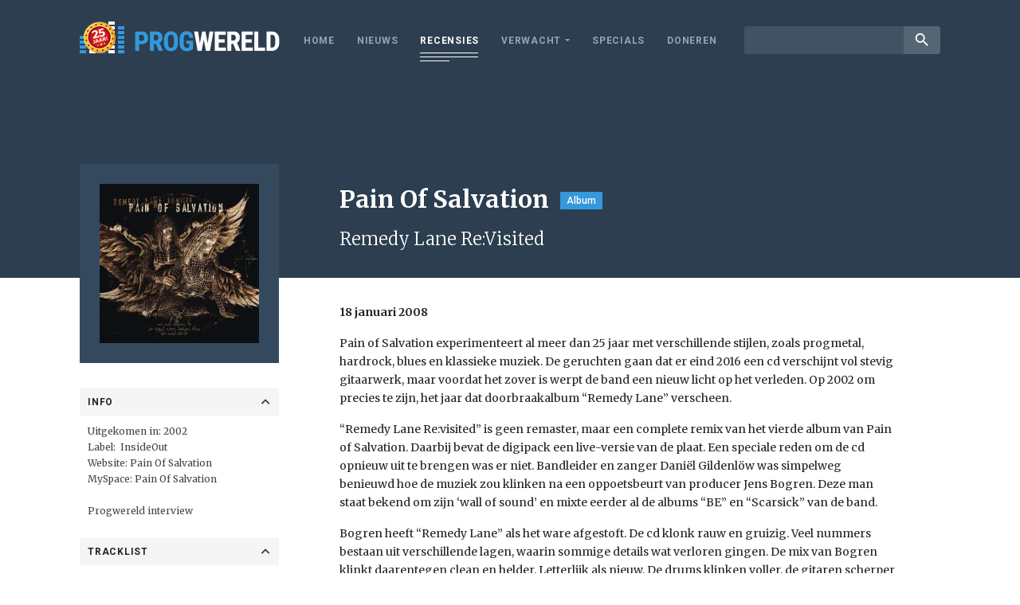

--- FILE ---
content_type: text/html; charset=utf-8
request_url: https://www.google.com/recaptcha/api2/aframe
body_size: 266
content:
<!DOCTYPE HTML><html><head><meta http-equiv="content-type" content="text/html; charset=UTF-8"></head><body><script nonce="yBzkNmSBAxxiD8hpjT4R9Q">/** Anti-fraud and anti-abuse applications only. See google.com/recaptcha */ try{var clients={'sodar':'https://pagead2.googlesyndication.com/pagead/sodar?'};window.addEventListener("message",function(a){try{if(a.source===window.parent){var b=JSON.parse(a.data);var c=clients[b['id']];if(c){var d=document.createElement('img');d.src=c+b['params']+'&rc='+(localStorage.getItem("rc::a")?sessionStorage.getItem("rc::b"):"");window.document.body.appendChild(d);sessionStorage.setItem("rc::e",parseInt(sessionStorage.getItem("rc::e")||0)+1);localStorage.setItem("rc::h",'1769292992625');}}}catch(b){}});window.parent.postMessage("_grecaptcha_ready", "*");}catch(b){}</script></body></html>

--- FILE ---
content_type: text/css
request_url: https://www.progwereld.org/wp-content/themes/digiboost-theme/assets/css/main.css?ver=1714991815
body_size: 7243
content:

html, body {
    font-family: 'Merriweather', sans-serif;
    height: 100%;
    min-height: 100%;
    font-size: 16px;
    background: #fff;
    font-weight: 400;
}

@media (max-width: 991px) {
    html, body {
        font-size: 14px;
    }
}


img {
    max-width: 100%;
    height: auto;
}


h1, .h1, h2, .h2, h3, .h3, h4, .h4 {
    font-family: 'Roboto', sans-serif;
    font-weight: 300;
    margin-bottom: 1rem;
}

h2, .h2 {
    font-size: 1.75rem;
}
h4 {
    margin-bottom: .75rem;
}
h5, .h5, h6, .h6 {
    font-weight: 600;
}
h5, .h5 {
    font-size: 1.125rem;
}
p {
    font-size: .875rem;
    line-height: 1.7;
}
.modal ul {
    font-size: .875rem;
    line-height: 1.7;
}


.label {
    background: #3498db;
    font-size: .75rem;
    line-height: 1;
    color: #fff;
    padding: 5px 8px;
    font-family: 'Roboto', sans-serif;
    font-weight: 500;
}

a {
    color: #000;
}

p a {
    color: #3498db;
}

p a:hover {
    text-decoration: underline;
    color: #34495e
}

.row-wide {
    margin-left: -30px;
    margin-right: -30px;
}
.row-wide > div {
    padding-left: 30px;
    padding-right: 30px;
}
.row-sm {
    margin-left: -10px;
    margin-right: -10px;
}
.row-sm > div {
    padding-left: 10px;
    padding-right: 10px;
}

.nowrap {
    white-space: nowrap;
}
.lead {
    font-size: 1.125rem;
}

.btn {
    font-size: .75rem;
    text-transform: uppercase;
    font-family: 'Roboto', sans-serif;
    font-weight: 600;
    letter-spacing: .75px;
    padding: .65rem 1.5rem .65rem 1.5rem;
    border-radius: 0;
    box-shadow: none;
}
.btn-lg {
    padding: .75rem 2rem;
    font-size: 1rem;
    line-height: 1.5;
    border-radius: .3rem;
    margin-top: 8px;
    margin-bottom: 16px;
}
.btn-primary {
    color: #fff;
    background-color: #3498db;
    border-color: #3498db;
}
.btn-primary:hover {
    background-color: #3389ca;
    border-color: #3389ca;
}

.btn-primary:not(:disabled):not(.disabled):active,
.btn-primary:not(:disabled):not(.disabled).active,
.show>.btn-primary.dropdown-toggle{
    background-color:#3389ca;
    border-color:#3389ca
}


.btn-outline-primary {
    border-color: #3498db;
    color: #3498db;
}
.btn-outline-primary:hover {
    background: #3498db;
    border-color: #3498db;
}

.form-control {
    padding: .6rem .75rem;
    height: auto;
    /*border-color: #fff;*/
}



@media (min-width: 1200px) {
    .container {
        max-width: 1110px;
    }
}



.form-control {
    font-family: 'Roboto', sans-serif;
}

.site-wrapper {
    overflow-x: hidden;
    position: relative;
    padding-top: 100px;
}


@keyframes stickySlideDown {
    0% {
        opacity: 0.7;
        transform: translateY(-100%);
    }
    100% {
        opacity: 1;
        transform: translateY(0);
    }
}

.site-header {
    background: #2c3e50;
    position: absolute;
    top: 0;
    left: 0;
    right: 0;
    z-index: 99;
    width: 100%;


    animation-duration: 0.5s;
    transition: 0.5s;

}
@media (min-width: 992px) {
    .site-header.sticky {
        position: fixed;
        z-index: 100;
        animation-name: stickySlideDown;
        padding: 0;
        transition: none;
    }
}


.site-header-container {
    display: flex;
    align-items: center;
    height: 101px;
    padding-top: 35px;
    padding-bottom: 35px;
    background: #2c3e50;
    position: relative;

}
@media (min-width: 992px) {
    .site-header.sticky .site-header-container {
        max-width: 100%;
        width: 100%;
        padding-top: 27px;
        padding-bottom: 28px;
        height: auto;
    }
}

.site-header .search {
    margin-left: auto;
    position: absolute;
    right: 15px;
}
.site-header .search .form-control {
    background: #5d6d7e;

    background: rgba(255,255,255,0.1);
    width: 160px;
    box-shadow: none;
    outline: 0;
    border: 0;
    color: #fff;

    height: calc(1.5em + .75rem + 2px);

    -moz-transition: all .3s ease;
    -webkit-transition: all .3s ease;
    transition: all .3s ease;

    width: 200px;
}

.site-header .search .form-control:focus {
    background: #fff;
    color: #34495e;
}
.site-header .search .input-group-append {
    margin-left: 0;
}

@media (min-width: 992px) {
    .site-header.sticky .search .form-control {
        display: none;
    }

    .site-header.sticky .search .btn {
        border-top-left-radius: .25rem;
        border-bottom-left-radius: .2rem;
    }
}

.site-header .search .btn {
    color: #fff;
    background: #5d6d7e;
    background: rgba(255,255,255,0.2);
    padding-top: 0;
    padding-bottom: 0;
    border: 0;
    line-height: 1;
    -moz-transition: .2s ease all;
    -webkit-transition: .2s ease all;
    transition: .2s ease all;
}
.site-header .search .btn i {
    font-size: 22px;

}

.site-nav {
    display: flex;
    align-items: center;
    flex: 1;
}
.site-logo {
    text-decoration: none !important;
    position: absolute;
    top: 50%;
    margin-top: -24px;
}
@media (min-width: 992px) {
    .site-header.sticky .site-logo {
        width: 60px;
        overflow: hidden;
        display: block;
        margin-top: -21px;
    }
}
.site-logo img {
    /*width: 199px;*/
    height: 23px;
    height: 46px;
    height: 40px;
    max-width: none;

}



.nav-wrapper{
    flex: 1;
}
.nav-container {
    display: flex;
    align-items: center;
    flex: 1;
}

.site-nav-list {
    list-style: none;
    padding: 0;
    width: auto;
    margin: 0 auto;
    display: flex;
}
.site-nav-list > li {
    align-items: center;
    list-style: none;
    position: relative;
    display: inline-block;
    vertical-align: middle;
    flex: 0 0 auto;
    font-size: .75rem;
    text-transform: uppercase;
    letter-spacing: .75px;

    font-family: 'Roboto', sans-serif;
    font-weight: 700;

}
.site-nav-list > li + li {
    margin-left: 0;
}

.site-nav-list > li > a {
    position: relative;
    display: inline;
    color: #9aa4af;
    text-decoration: none;
    padding: 16px 14px;
    text-transform: uppercase;
    -webkit-transition: color .2s;
    transition: color .2s;
}

.site-nav-list > li:before {
    content: '';
    position: absolute;
    top: calc(100% + 6px);
    right: 100%;
    left: 14px;
    height: 6px;
    border-top: 1px solid #fff;
    border-bottom: 1px solid #fff;
    opacity: 0;
    -webkit-transition: opacity .6s, right .6s;
    transition: opacity .6s, right .6s;
}
.site-nav-list > li:after {
    content: '';
    position: absolute;
    top: calc(100% + 12px);
    right: 100%;
    left: 14px;
    height: 5px;
    border-bottom: 1px solid #fff;
    opacity: 0;
    -webkit-transition: opacity .6s, right .6s;
    transition: opacity .6s, right .6s;
}
.site-nav-list > li a:hover {
    color: #fff;
}
.site-nav-list > li:hover::before,
.site-nav-list > li.current-menu-item:before,
.site-nav-list > li.current-menu-parent:before {
    content: '';
    position: absolute;
    top: calc(100% + 6px);
    right: 15px;
    left: 14px;
    height: 6px;
    border-top: 1px solid #fff;
    border-bottom: 1px solid #fff;
    opacity: 1
}

.site-nav-list > li:hover::after,
.site-nav-list > li.current-menu-item:after,
.site-nav-list > li.current-menu-parent:after {
    content: '';
    position: absolute;
    top: calc(100% + 12px);
    right: 50%;
    left: 14px;
    height: 5px;
    border-bottom: 1px solid #fff;
    opacity: 1
}
.site-nav-list > li.current-menu-item > a,
.site-nav-list > li.current-menu-parent > a{
    color: #fff;
}
.site-nav-list > li.menu-item-has-children > a:after {
    content: '';
    position: relative;
    top: -3px;
    margin-left: 5px;
    display: inline-block;
    width: 0;
    height: 0;
    border-left: 3px solid transparent;
    border-right: 3px solid transparent;
    border-top: 3px solid #9aa4af;
}

@media (min-width: 992px) {
    .site-header.sticky .site-nav-list > li:before,
    .site-header.sticky .site-nav-list > li:after {
        display: none;
    }
}

.site-nav-list > li .sub-menu {
    position: absolute;
    top: 20px;
    left: 13px;
    list-style: none;
    padding: 34px 0 0 0;
    min-width: 210px;

    z-index: 99;
    visibility: hidden;
    margin-top: -18px;
    opacity: 0;
    transition: all 0.3s ease-in-out 0s, visibility 0s linear 0.3s, z-index 0s linear 0.01s;
    width: auto;
}




.site-nav-list > li .sub-menu > li {
    /*background: rgba(0,0,0,0.5);*/
    background: #34495e;
    border-bottom: 1px solid rgba(0, 0, 0, 0.2);
}
.site-nav-list > li .sub-menu > li > a {
    display: block;
    padding: 14px 20px;
    text-transform: uppercase;
    text-decoration: none;
    color: #c8c8c8;
}
.site-nav-list > li .sub-menu > li > a:hover {
    background: rgba(255,255,255,.1);
    color: #fff;
}
.site-nav-list > li .sub-menu > li.current-menu-item > a {
    color: #fff;
}

.open-menu-btn {
    display:inline-block;
    vertical-align:top;
    background:none;
    border:none;
    outline:none;
    -webkit-transition:.2s ease;
    transition:.2s ease;
    cursor:pointer;
    -webkit-user-select:none;
    -moz-user-select:none;
    -ms-user-select:none;
    user-select:none;

    margin-left: auto;
    padding: 0 10px 10px 10px;


    padding-right: 0;
    margin-top: 5px;

}
.open-menu-btn:focus {
    outline: 0;
}
.open-menu-btn .lines{
    display:inline-block;
    width:24px;
    height: 2px;
    background:#fff;
    -webkit-transition:.3s;
    transition:.3s;
    position:relative;
}
.open-menu-btn .lines:before,.open-menu-btn .lines:after{
    display:inline-block;
    width:24px;
    height: 2px;
    background:#fff;
    -webkit-transition:.3s;
    transition:.3s;
    position:absolute;
    left:0;
    content:'';
}
.open-menu-btn .lines:before{
    top:.5rem;
}
.open-menu-btn .lines:after{
    top:-.5rem;
}
.open-menu-btn .open-menu-btn--content{
    display:inline-block;
    vertical-align:top;
    margin:3px 0 0 5px;
    color:#fff
}
.open-menu-btn:hover{
    opacity:1
}
@media screen and (min-width: 992px){
    .open-menu-btn{
        display:none
    }
}
.show-menu {
    overflow-y: hidden;
}
.show-menu .open-menu-btn .lines{
    background:transparent
}
.show-menu .open-menu-btn .lines:before,.show-menu .open-menu-btn .lines:after{
    -webkit-transform-origin:50% 50%;
    transform-origin:50% 50%;
    top:0;
    width:2rem;
}
.show-menu .open-menu-btn .lines:before{
    -webkit-transform:rotate3d(0, 0, 1, 45deg);
    transform:rotate3d(0, 0, 1, 45deg)
}
.show-menu .open-menu-btn .lines:after{
    -webkit-transform:rotate3d(0, 0, 1, -45deg);
    transform:rotate3d(0, 0, 1, -45deg)
}

@media (min-width: 992px) {
    .site-nav-list > li:hover .sub-menu {
        z-index: 1;
        visibility: visible;
        margin-top: -8px;
        opacity: 1;
        transform: translateY(0%);
        transition-delay: 0s, 0s, 0.3s;
    }

}



@media (min-width: 992px) and (max-width: 1199px) {
    .site-header .search input {
        display: none
    }
    .site-header .search .input-group-append .btn{
        border-top-left-radius: .25rem;
        border-bottom-left-radius: .2rem;
        margin-left: 10px;
    }
}

@media (max-width: 1199px) {
    .site-nav-list {
        margin-right: 0;
    }
    .site-header .search {
        position: static;
    }
}

@media all and (max-width: 991px) {


    .site-wrapper {
        padding-top: 71px;
    }
    .site-header {
        position: fixed;
        top: 0;
    }
    .container {
        max-width: 100%;
    }

    .site-logo {
        margin-top: -22px;
    }

    .site-header-container {
        max-width: 100%;
        padding-top: 20px;
        padding-bottom: 20px;
        height: 71px;
    }

    .nav-wrapper{
        display: block;
        position:absolute;
        width:100%;
        height:100vh;
        top:-100vh;
        left:0;

        z-index:-1;
        background:#34495e;

        -moz-transition:top .3s ease;
        -webkit-transition:top .3s ease;
        transition:top .3s ease;
    }
    .show-menu .nav-wrapper{
        top:0
    }
    .nav-container{
        position: relative;
        height: 100%;
        z-index: 99;
        overflow-y:auto;
        display: block;
    }

    .site-nav {
        padding-top: 71px;
        margin: 0;
        padding-left: 0;
        padding-right: 0;
        display: block;

    }
    .site-nav-list-actions {
        margin-top: 25px;
    }
    .site-nav-list {
        flex-direction: column;
        border-top: 1px solid transparent;
    }
    .site-nav-list > li {
        display: block;
        margin-right: 0;
        border-bottom: 1px solid rgba(255,255,255,0.1);
    }
    .site-nav-list > li + li:before {
        display: none;
    }
    .site-nav-list > li:not(.current-menu-item):hover > a:before {
        background: transparent;
    }
    .site-nav-list > li > a,
    .site-nav-list > li.menu-item-has-children > a {
        padding: 20px 30px 20px 30px;
        display: block;
    }
    .site-nav-list > li.current-menu-item > a,
    .site-nav-list > li.current-menu-parent > a {
        color: #fff;
        background: rgba(255,255,255,0.1);
    }
    .site-nav-list > li:before,
    .site-nav-list > li:after {
        display: none;
    }

    .site-nav-list > li + li {
        margin-left: 0;
    }
    .site-nav-list > li > a:hover {
        color: #fff;
    }
    .site-nav-list > li > a:before {
        left: 0;
        top: 0;
        width: 3px;
        bottom: 0;
        margin-left: 0;
        border-bottom:0;
        height: 100%;
    }
    .site-nav-list > li.menu-item-has-children > a:after {
        background: none;
        border: 0;

        position: absolute;
        right: 15px;
        content: '+';
        text-align: center;
        width: 16px;
        height: 16px;
        line-height: 16px;
        top: 50%;
        margin-top: -10px;
        margin-left: 0;
        font-size: 20px;
        font-weight: normal;
    }
    .site-nav-list > li.menu-item-has-children.menu-item-show-sub-menu > a:after {
        content: '–';
    }
    .site-nav-list > li .sub-menu {
        position: static;
        padding-top: 0;
        display: none;
    }
    .site-nav-list > li .sub-menu > li {

    }
    .site-nav-list > li:before {}

    .site-nav-list > li.menu-item-show-sub-menu .sub-menu,
    .site-nav-list > li.current-menu-parent:not(.menu-item-show-sub-menu) .sub-menu {
        display: block;
        visibility: visible;
        opacity: 1;
        margin-top: 0;
    }
    .site-nav-list > li .sub-menu > li {
        background: transparent;
        border-bottom: 1px solid rgba(255,255,255,0.1);
    }
    .site-nav-list > li .sub-menu > li > a {
        padding: 20px 30px 20px 35px;
    }
    .site-nav-list > li .sub-menu > li > a:hover {
        background: transparent;
    }

    .site-header .search {
        padding: 25px 30px;
        max-width: 320px;
        margin-left: 0;
    }

}





.site-footer {
    color: #fff;
    font-family: 'Roboto', sans-serif;
}
.site-footer a {
    color: #fff;
}
.site-footer a:hover {
    text-decoration: underline;
}
.site-footer h6 {
    font-weight: 600;
    text-transform: uppercase;
    letter-spacing: .75px;
    font-size: .875rem;
    margin-bottom: 1.25rem;
}
.site-footer-top {
    background: #3498db;
    padding: 4rem 0;
}
.site-footer .footer-nav ul {
    list-style: none;
    padding: 0;
}
.site-footer .social {
    width: 50px;
    height: 50px;
    display: flex;
    align-items: center;
    justify-content: center;
    background: #fff;
    color: #34495e;
    border-radius: 50%;
    font-size: 18px;
    text-align: center;
    text-decoration: none;
    margin-left: auto;
}
.site-footer .social:hover {
    text-decoration: none;
    color: #fff;
    background: #34495e;
}
.site-footer .social + .social {
    margin-top: 1rem;
}
.site-footer form {
    margin-top: 1.25rem;
}
.site-footer .about-us {
    padding-right: 50px;
}
.site-footer .form-control {
    border-color: #fff;
}


.input-group-sm>.input-group-append>.btn {
    font-size: .75rem;
    padding: .25rem .75rem
}

.input-group-sm>.custom-select, .input-group-sm>.form-control:not(textarea) {
    height: calc(1.5em + .75rem + 2px);
    padding: .25rem .75rem;
}

.site-footer-bottom .digiboost {
    font-size: .875rem;
}


.site-footer-bottom .digiboost img {
    margin-bottom: 1.25rem;
}
.site-footer-bottom {
    background: #34495e;
    background: #2c3e50;
    padding: 4rem 0 3rem 0;
    text-align: center;
}
.site-footer-bottom .copyright {
    margin-top: 2rem;
    color: rgba(255,255,255,0.6);
}
@media (max-width: 767px) {
    .site-footer .social {
        margin-left: 0;
        display: inline-flex;
    }
    .site-footer .social + .social {
        margin-left: 1rem;
        margin-top: 0;
    }
}



.section-header {
    display: flex;
    justify-content: space-between;
}
.section-title {
    margin-bottom: 1.5rem;
}
.section-title a:hover {
    color: #000;
}


.slider-section {
    background: #34495e;
    background: #2c3e50;

    padding: 4rem 0 8rem 0;
}
.slider-section .section-title {
    color: #fff;
}
.slider-section .section-title a {
    color: #fff;
}

.review-slider {
    white-space: nowrap;
    width: 1600px;
    float: left;
}
.review-slider .review-teaser {
    white-space: normal;
    display: inline-block;
    vertical-align: top;
    max-width: 200px;
    margin-right: 17px;
}
.review-slider.slick-initialized .review-teaser {
    margin-right: 20px;
}
.review-slider .review-teaser .review-image {
    display: block;
    position: relative;
    padding-bottom: 100%;
    height: 0;
    width: 200px;
    background: #34495e;
}

@media(max-width: 575px) {
    .review-slider {
        width: 1360px;
    }
    .review-slider .review-teaser .review-image {
        width: 120px;
    }
    .review-slider .review-teaser {
        max-width: 120px;
    }
    .slider-section {
        padding-bottom: 4rem;
    }
    .review-slider .review-teaser {
        margin-right: 7px;
    }
    .review-slider.slick-initialized .review-teaser {
        margin-right: 10px;
    }
}
.review-slider .review-teaser .review-image img {
    position: absolute;
    top: 50%;
    left: 50%;
    width: 100%;
    transform: translate(-50%, -50%);
}

.review-slider .concert-review-teaser {
    max-width: 255px;
}
.review-slider .concert-review-teaser .review-title {
    margin-top: .75rem;
    line-height: 1.5;
    font-size: .875rem;
}
.review-slider .concert-review-teaser .review-image {
    width: 255px;
}


.review-slider-arrows {
    margin-top: -3px;
}
.review-slider-arrows .prev-review-btn,
.review-slider-arrows .next-review-btn {
    width: 40px;
    height: 40px;
    border-radius: 50%;
    background: #fff;
    display: inline-block;
    outline: 0;
    text-align: center;
    padding: 0;
    border: 0;
    color: #34495e;

    -webkit-transition: .2s ease all;
    -moz-transition: .2s ease all;
    transition: .2s ease all;
}
.review-slider-arrows .prev-review-btn i,
.review-slider-arrows .next-review-btn i {
    line-height: 40px;
}
.review-slider-arrows .prev-review-btn {
    margin-right: 10px;
}
.review-slider-arrows .slick-disabled {
    background: rgba(255,255,255,0.1);
}

@media (max-width: 991px) {
    .review-slider-arrows .prev-review-btn, .review-slider-arrows .next-review-btn {
        height: 32px;
        width: 32px;
    }
    .review-slider-arrows .prev-review-btn {
        margin-right: 5px;
    }
    .review-slider-arrows .prev-review-btn i, .review-slider-arrows .next-review-btn i {
        line-height: 32px;
    }
}

.home-news-section {
    clear: both;
    padding: 3rem 0 2.5rem 0;
}
.home-news-section .post-teaser {

}

@media (max-width: 991px) {
    .home-news-section .post-teaser {
        margin-right: 0;
    }
}

.post-teaser + .post-teaser {
    margin-top: 1.75rem;
}
.post-teaser .post-date {
    font-size: .875rem;
    margin: 0 0 .5rem 0;
}
.post-teaser .post-image {
    position: relative;
    display: block;
}
.post-teaser .post-label {
    position: absolute;
    top: 10px;
    left: 10px;
}
.post-teaser .post-excerpt {
    margin-bottom: 0;
}



.ad {
    margin-bottom: 2.5rem;
    margin-bottom: 1.5rem;
    display: block;
}
.ad.ad-news {
    margin: 2rem auto;
}

.newsletter-signup {
    background: #34495e;
    color: #fff;
    padding: 3rem 2.5rem;
}
.newsletter-signup h6 {
    font-weight: 600;
    line-height: 1.5;
    margin-bottom: 1rem;
}

.newsletter-signup .input-group {
    display: block;
}
.newsletter-signup .input-group .form-control {
    width: 100%;
    border-radius: .2rem;
    border-color: #fff;
}
.newsletter-signup .input-group .btn {
    background-color: #3498db;
    border-color: #3498db;
    border-radius: 0;
    padding: .65rem 1.5rem .65rem 1.5rem;
    margin-top: 1.5rem;
}

.notification-section {
    padding: 0 0 4rem 0;
    font-family: 'Roboto', sans-serif;
    text-align: center;
}

.notification-section a {
    display: inline-block;
}

.notification-section img {
    margin: 0 auto;
    display: block;
}
.notification-bar {
    background: #3498db;
    color: #fff;
    padding: 2.5rem;
    text-align: left;
}
.notification-bar .row {
    align-items: center;
}
.notification-bar h6 {
    font-weight: 600;
}
.notification-bar p:last-child {
    margin-bottom: 0;
}

.upcoming-section {
    clear: both;
    padding: 4rem 0;
}

.upcoming {
    display: flex;
    align-items: center;
}
.upcoming + .upcoming {
    margin-top: 1rem;
}

.date-box {
    background: #34495e;
    color: #fff;
    width: 80px;
    height: 80px;
    display: flex;
    align-items: center;
    justify-content: center;
    flex-shrink: 0;
    margin-right: 25px;
    font-size: 1.125rem;
    flex-direction: column;
    line-height: 1.5;
    padding-bottom: 5px;
    text-transform: uppercase;
}
.date-box .month {
    font-size: 1rem;
}

.upcoming label {
    margin: 0 0 0 5px;
    position: relative;
    top: -2px;
}
.upcoming p {
    margin-bottom: 0;
}

.featured-upcoming {
    position: relative;
    display: inline-block;
}
.featured-upcoming label {
    margin: 0 0 0 5px;
    position: absolute;
    right: 10px;
    top: 10px;
}
.featured-upcoming-title {
    margin-top: 1.5rem;
}

.side-upcoming .upcoming .date-box {
    margin-right: 15px;
    width: 64px;
    height: 64px;
    font-size: 1rem;
}
.upcoming .date-box .month {
    font-size: .875rem;
}
.side-upcoming .upcoming .upcoming-title {
    font-size: .875rem;
    margin-bottom: .25rem;
}
.side-upcoming .upcoming .upcoming-text {
    line-height: 1.5;
}

@media (max-width: 991px) {
    .date-box {
        width: 64px;
        height: 64px;
        margin-right: 15px;
        padding-bottom: 2px;
    }

}

.review-header {

    background: #2c3e50;
    padding-top: 8rem;
    color: #fff;
    padding-bottom: 1.25rem;
}
.review-header .review-title {
    font-family: 'Merriweather', sans-serif;
    font-weight: 600;
    font-size: 1.875rem;
    line-height: 1.5;
    margin-bottom: .875rem;
}
.review-header .review-title label {
    margin-bottom: 0;
    margin-left: .875rem;
    position: relative;
    top: -5px;
}
.review-header .review-subtitle {
    font-family: 'Merriweather', sans-serif;
    font-size: 1.375rem;
}

.review-body {
    padding: 2rem 0 4rem 0;
}
.review-body .post-author {
    font-weight: 600;
    margin-bottom: 1rem;
}

.review-sidebar {
    margin-top: -175px;
    max-width: 250px;

}
.review-sidebar .review-image {
    margin-bottom: 2rem;

    background: #2c3e50;
    background: #34495e;
    text-align: center;
    /*padding: 25px;*/

    position: relative;
    width: 100%;
    height:0;
    padding-bottom: 100%;
}

.review-sidebar .review-image img {
    position: absolute;
    top: 50%;
    left: 50%;
    transform: translate(-50%, -50%);
}
.review-sidebar .review-field {
    margin-top: 1.5rem;
}
.review-sidebar .review-field-label {
    font-family: 'Roboto', sans-serif;
    text-transform: uppercase;
    font-weight: 600;
    font-size: .75rem;
    cursor: pointer;
    background: #f5f5f5;
    padding: 8px 10px;
    display: flex;
    align-items: center;
    letter-spacing: .75px;


}
.review-sidebar .review-field-value .value-content {
    padding: 10px 10px 0 10px;
    line-height: 1.7;
    font-size: .75rem;
}
.col-review-right {
    padding-left: 3.5rem !important;
}


.review-sidebar .review-field-label .fa {
    color: #444;
    font-size: 12px;
    margin-left: auto;
}
.review-sidebar .review-field-label.collapsed .fa:before {
    content: '\f078';
}
.review-sidebar .review-field-value {
    max-width: 100%;
    overflow: hidden;
    font-size: .875rem;
    color: #444;
}
.review-sidebar .review-field-value .value-content a {
    color: #444;
    word-break: break-all;
}
.review-sidebar .review-field-value .value-content span {
    color: #444 !important; /* overwrite old website styles*/
    font-family: 'Merriweather', sans-serif !important; /* overwrite old website styles*/
    font-size: .75rem !important; /* overwrite old website styles*/
    background: transparent !important;
}
.review-sidebar .review-field-value .value-content p {
    margin-bottom: 0; /* overwrite old website styles*/
}

.review-content {
    max-width: 700px;
}

.mobile-review-image {
    display: none;
}

@media (max-width: 767px) {
    .review-sidebar {
        margin-top: 0;
        max-width: none;
        margin-bottom: 30px;
    }
    .mobile-review-image {
        display: block;
        max-width: 100px;
        margin: 0 auto 25px auto;
    }
    .review-header .review-title {
        font-size: 1.5rem;
    }
    .review-header .review-subtitle {
        font-size: 1.25rem;
    }
    .review-sidebar .review-image {
        display: none;
    }
    .review-header {
        padding-top: 2rem;
        text-align: center;
    }
    .review-body {
        padding-top: 0;
    }
    .post-teaser .post-image {
        margin-bottom: 10px;
    }
    .col-review-right {
        padding-left: 0 !important;
    }
}


.post-share {
    margin-top: 3rem;
}

.post-share .essb_links.essb_template_clear-retina .essb_link_facebook a .essb_icon,
.post-share .essb_links.essb_template_clear-retina .essb_link_twitter a .essb_icon,
.post-share .essb_links.essb_template_clear-retina .essb_link_linkedin a .essb_icon,
.post-share .essb_links.essb_template_clear-retina .essb_link_mail a .essb_icon {
    background-color: #3498db !important;
}

.post-share .essb_links.essb_template_clear-retina .essb_link_facebook a .essb_icon:hover,
.post-share .essb_links.essb_template_clear-retina .essb_link_twitter a .essb_icon:hover,
.post-share .essb_links.essb_template_clear-retina .essb_link_linkedin a .essb_icon:hover,
.post-share .essb_links.essb_template_clear-retina .essb_link_mail a .essb_icon:hover {
    background-color: #34495e !important;
}


.tags-list {
    padding: 0;
    margin: 0;
    list-style: none;
}
.tags-list > li {
    display: inline-block;
    margin-bottom: 2px;
}
.tags-list > li + li {
    margin-left: 2px;
}

.tags-list > li > a {
    display: inline-block;
    text-transform: uppercase;
    font-size: .875rem;
    border: 1px solid #444;
    padding: .35rem .75rem .25rem .75rem;
    text-decoration: none;
    font-family: 'Roboto', sans-serif;
    font-weight: 500;
    color: #444;
}
.tags-list > li > a:hover {
    background: #34495e;
    color: #fff !important;
}

.intro-section {
    background: #34495e;
    background: #2c3e50;
    padding: 4.5rem 0 4rem 0;
    color: #fff;
}
.intro-section h1 {
    font-size: 2rem;
    font-weight: 500;
}
.intro-section p {
    margin-bottom: 0;
}
.page-template-reviews .intro-section {
    padding-bottom: 7.5rem;
}

.reviews-section {
    margin-top: -50px;
}
.reviews-section .reviews {
    background: #fff;
    padding: 30px;
}

.reviews .input-group .form-control {
    background: #eee;
    border-radius: 0;
    border-color: #eee;
    box-shadow: none;
    outline: 0;
    padding-left: 0;
}
.reviews .input-group .input-group-text {
    background: #eee;
    border-color:#eee;
    border-radius: 0;
}
.reviews button[type="submit"] {
    border-radius: 0;
    height: 100%;
}
.reviews-header {
    margin: 2.5rem 0 1.5rem 0;
    font-family: 'Roboto', sans-serif;
    text-transform: uppercase;
    font-weight: 300;
    font-size: .875rem;
}
.reviews-header span {
    font-weight: 500;
}

.reviews .review-teaser {
    padding: .25rem 0;
}

.reviews .review-teaser .review-image {
    display: block;
    max-width: 110px;
}
.reviews .review-teaser .review-title {
    line-height: 1.5;
    margin-bottom: .5rem;
    font-size: 1rem;
}

.reviews .review-teaser .review-subtitle {
    font-size: 1rem;
    margin-bottom: 0;
}
.reviews .review-teaser label {
    margin: 0 0 0 5px;
    position: relative;
    top: -2px;
}
.reviews .review-teaser .btn {
    min-width: 180px;
}
.reviews .review-teaser .review-date {
    text-align: center;
    font-family: 'Roboto', sans-serif;
    margin-top: .5rem;
    color: #444;
    font-size: .75rem;
}


.pagination > ul.pagination {
    margin-left: auto;
    font-family: 'Roboto', sans-serif;
    margin: 3rem 0 3rem auto;
    font-size: .875rem;
}
.page-item:first-child .page-link,
.page-item:last-child .page-link {
    border-radius: 0;
}
.page-link {
    color: #34495e;
}
.page-item.active .page-link {
    background-color: #3498db;
    border-color: #3498db;
}

.reviews-wrap {
    padding-right: 4rem;
}

.review-filter {
    margin-top: 2.5rem;
}
.select2-container {
    font-family: 'Roboto', sans-serif;
}
.review-filter .filter-title {
    font-weight: 300;
    margin-bottom: 1rem;
    font-family: 'Roboto', sans-serif;
}
.review-filter .custom-control-label {
    font-family: 'Roboto', sans-serif;
}
.review-filter .custom-control {
    margin-top: .375rem;
}

@media (max-width: 991px) {
    .reviews .review-teaser .review-image {
        width: 80px;
    }
    .reviews .review-teaser .btn {
        min-width: 90px;
    }
    .reviews .review-teaser .row {
        margin-left: -10px;
        margin-right: -10px;
    }
    .reviews .review-teaser .row > div {
        padding-left: 10px;
        padding-right: 10px;
    }
}
@media (max-width: 767px) {

    .reviews-wrap {
        padding-right: 0;
    }
    .reviews-col {
        order: 2;
    }
    .reviews-sidebar .ad {
        display: none;
    }
    .reviews-section .reviews {
        padding: 15px;
    }
}
@media (max-width: 575px) {
    .reviews .review-teaser .review-image {
        width: 60px;
    }
    .reviews-section {
        margin-top: 25px;
    }
    .reviews-section .reviews {
        padding: 0;
    }
    .intro-section {
        padding: 3rem 0;
    }
    .page-template-reviews .intro-section {
        padding-bottom: 3rem;
    }
    .reviews .review-teaser .row {
        margin-left: -5px;
        margin-right: -5px;
    }
    .reviews .review-teaser .row > div {
        padding-left: 5px;
        padding-right: 5px;
    }
    .reviews .review-teaser .review-title {
        margin-bottom: .25rem;
    }
    .reviews .review-teaser {
        padding: 1rem 0;
    }
    .reviews .review-teaser .review-date {
        text-align: left;

        font-size: .875rem

    }
    .reviews .review-teaser .btn {
        display: none;
    }

}

.select2-container--disabled {
    opacity: 0.4 !important;
    pointer-events: none;
}
.select2-container--disabled .select2-selection--single {
    cursor: default !important;
}
.select2-container--bootstrap4 .select2-selection__clear {
    line-height: 1.3 !important;
    text-align: center;
    padding-left: 0;
}
.select2-container--bootstrap4.select2-container--focus .select2-selection {
    border-color: #ced4da;
    box-shadow: none;
    -webkit-box-shadow: none;
    -moz-box-shadow: none;
}

.select2-container--bootstrap4 .select2-results__option--highlighted,
.select2-container--bootstrap4 .select2-results__option--highlighted.select2-results__option[aria-selected=true] {
    background: #3498db;
}
.select2-container--bootstrap4 .select2-selection {
    border-radius: 0;
}

.custom-control-label::before {
    background: #ddd;
    border: 1px solid #ddd;
}
.filter-block .select2-container--bootstrap4 .select2-selection {
    background: #fff;
}
.custom-checkbox .custom-control-label::before {
    border-radius: 0;
}
.custom-checkbox .custom-control-input:checked~.custom-control-label::before,
.custom-control-input:checked~.custom-control-label::before {
    background-color: #3498db;
    border-color: #3498db;
}

.news-section {
    padding: 3rem 0;
}

.post-body {
    padding: 3rem 0;
}


.single .post-header {
    padding: 4rem 0 2rem 0;
    background: #34495e;
    background: #2c3e50;
    color: #fff;
}
.single .post-header .post-author {
    margin-bottom: 0;
}
.single .post-header.post-has-hero {
    padding-bottom: 95px;
}
.single .post-header .post-title {
    font-size: 1.75rem;
    font-weight: 600;
    font-family: 'Merriweather', sans-serif;
    margin-top: .5rem;
}
.single .post-content {
    max-width: 700px;
}
.single .post-hero {
    max-width: 700px;
    margin-top: -110px;
    margin-bottom: 2rem;
}


.upcoming-list {
    padding: 3rem 0;
}
.upcoming-list .date-box {
    margin-right: 0;
}
.upcoming-list .date-box .month {
    font-size: .875rem;
}
.upcoming-list .field {

}
.upcoming-list .upcoming-detail {
    margin-bottom: 1rem;
}
.upcoming-list .header-row {
    font-weight: 600;
    font-family: 'Roboto', sans-serif;
    font-size: .75rem;
    letter-spacing: .75px;
    padding-bottom: 1rem;
    border-bottom: 1px solid #444;
    margin-bottom: 1.5rem;
    text-transform: uppercase;
}
.upcoming-list .date-col {
    width: 135px;
}
.upcoming-list .row.no-gutters > div {
    padding-right: 20px;
}

@media (max-width: 575px) {
    .upcoming-list .upcoming-detail .title {
        font-weight: 600;
    }
    .upcoming-list .date-col {
        width: auto;
    }
}

.contact-section {
    padding: 3rem 0;
}


#cf7md-form .mdc-textfield--focused .mdc-textfield__label {
    color: #3498db;
}


#cf7md-form .mdc-button--primary.mdc-button--raised {
    text-transform: uppercase;
    line-height: 1.15;
    padding: 12px 25px;
    font-size: .75rem;
    letter-spacing: .75px;
    font-weight: 600;
    height: auto;
    box-shadow: none;

    color: #fff;
    border: 2px solid #3498db;
    background-color: #3498db;
    margin-bottom: 0;
}
#cf7md-form .mdc-button--primary.mdc-button--raised:hover {

}

#cf7md-form.cf7md-form + .wpcf7-response-output {
    margin-top: 0;
}
#cf7md-form .cf7md-item, #cf7md-form input, #cf7md-form label, #cf7md-form textarea, #cf7md-form p, #cf7md-form .mdc-select, #cf7md-form.cf7md-form + .wpcf7-response-output, #cf7md-form .wpcf7-not-valid-tip, #cf7md-form .mdc-card__title, #cf7md-form .mdc-card__subtitle, #cf7md-form .mdc-button {

}




#cf7md-form .mdc-textfield--multiline .mdc-textfield__input:focus, #cf7md-form .mdc-textfield:not(.mdc-textfield--upgraded) .mdc-textfield__input:focus,
#cf7md-form .mdc-checkbox__native-control:checked ~ .mdc-checkbox__background,
#cf7md-form .mdc-checkbox__native-control:indeterminate ~ .mdc-checkbox__background,
#cf7md-form .mdc-radio__native-control:checked + .mdc-radio__background .mdc-radio__outer-circle {
    border-color: #3498db;
}

#cf7md-form .mdc-textfield--focused.mdc-textfield--upgraded:not(.mdc-textfield--fullwidth):not(.mdc-textfield--multiline)::after,
#cf7md-form .mdc-multi-select:focus .mdc-list-item:checked,
#cf7md-form .mdc-checkbox__background::before,
#cf7md-form .mdc-checkbox__native-control:checked ~ .mdc-checkbox__background,
#cf7md-form .mdc-checkbox__native-control:indeterminate ~ .mdc-checkbox__background, #cf7md-form .mdc-radio__background::before,
#cf7md-form .mdc-radio__native-control:checked + .mdc-radio__background .mdc-radio__inner-circle,
#cf7md-form .mdc-button--primary.mdc-button--raised, #cf7md-form .mdc-switch__native-control:checked ~ .mdc-switch__background::before,
#cf7md-form .mdc-switch__native-control:checked ~ .mdc-switch__background .mdc-switch__knob,
#cf7md-form .mdc-switch__native-control:checked ~ .mdc-switch__background .mdc-switch__knob::before {
    background: #3498db;
}
#cf7md-form p {
    margin-bottom: 5px;
}

.team-section {
    padding: 3rem 0;
}
.team-member {
    text-align: center;
    margin-bottom: 1.5rem;
}
.team-member .team-member-name {
    margin-top: .75rem;
    margin-bottom: .25rem;
    font-weight: 600;

}


.modal {
    position: fixed !important;
}


.modal.modal-loading .modal-content {
    min-height: 400px;
}
.modal.modal-loading .modal-content:after {
    content: attr(data-modal-loading-text) " ";
    padding-top: 125px;
    display: block;
    height: 100%;
    width: 100%;
    background: url('img/loader.svg') center 50px no-repeat rgba(255, 255, 255, 0.95);
    background-size: 100px 100px;
    position: absolute;
    z-index: 998;
    left: 0;
    top: 0;
    text-align: center;
}
#arve .modal .arve-wrapper {
    margin-bottom: 0;
}
.modal-dialog {
    width: auto;
    max-width: 700px;
    position: relative;
}
.modal .close-modal-btn {
    padding: 0;
    position: absolute;
    z-index: 10001;
    right: -15px;
    top: -15px;
    width: 50px;
    height: 50px;
    background: #fedd00;
    color: #fff;
    border-radius: 50%;
    cursor: pointer;

    display: flex;
    align-items: center;
    justify-content: center;
}
.modal .close-modal-btn .fa {
    font-size: 20px;
}
.modal .close-modal-btn:hover {
    color: #000;
}
.modal-header {
    padding: 1rem 2rem;
}
.modal-body {
    padding: 1rem 2rem;
}
.modal-footer {
    padding: 1rem 2rem;
}

.page-section {
    padding: 3rem 0;
}
.page-header h1 {
    font-weight: 500;
    font-size: 2rem;
    margin-bottom: 1.5rem;
}
.search-form .form-control {
    background: #eee;
    border-color :#eee;
    padding-left: 0;
    box-shadow: none;
    outline: 0;
}
.search-form .input-group .input-group-text {
    background: #eee;
    border-color: #eee;
    border-radius: 0;
}
.search-section {
    padding: 1rem 0;
    min-height: 200px;
}
.search-intro {
    max-width: 600px;
    margin: 0 auto;
}
.search-intro .search-form {
    margin-top: 2rem;
}
.search-intro .num-results-text {
    margin-top: 2rem;
}
.result-teaser {
    margin: 2rem 0;
}
.result-teaser .post-image {
    display: block;
}
@media (max-width: 575px) {
    .result-teaser .post-image {
        display: block;
        margin-bottom: 3rem;
    }
}


@media (max-width: 767px) {
    .review-slider .review-teaser {

    }
    .review-slider .review-teaser .review-image {

    }
}

.related-posts {
    margin-top: 2.5rem;
}


.related-post {
    position: relative;
    display: block;
    font-family: "Roboto", sans-serif;
    margin-bottom: 1rem;
    margin-top: .25rem;
}
.related-post > a {
    display: block;
}
.related-post .post-info {
    position: absolute;
    z-index: 10;
    bottom: 0;
    top: 0;
    display: flex;
    flex-direction: column;
    justify-content: flex-end;
    align-items: flex-start;
    left: 0;
    right: 0;
    color: #fff;
    padding: 15px 15px;
}
.related-post .post-image {
    position: relative;
    width: 100%;
    padding-bottom: 100%;
    height: 0;
    overflow: hidden;
}
.related-post .post-image:after {
    content: '';
    background: rgba(0,0,0,0.4);
    position: absolute;
    z-index: 5;
    bottom: 0;
    top: 0;
    width: 100%;
    left: 0;
    right: 0;
}

.related-post .post-image img {
    position: absolute;
    top: 50%;
    left: 50%;
    width: 100%;
    transform: translate(-50%, -50%);
}

.related-post .post-info label {
    margin-bottom: auto;
}
.related-post .post-info p {
    margin-bottom: 0;
    font-weight: bold;
}



.sortable a,
.sorted a {
    display: flex;
    align-items: center;
    overflow: hidden;
}
.sortable a span,
.sorted a span {
    cursor: pointer;
}


.sorting-indicator {
    display: block;
    width: 0;
    height: 0;
    visibility: hidden;
    margin-left: 5px;
}

.asc a:focus span.sorting-indicator,
.asc:hover span.sorting-indicator,
.sorted.desc .sorting-indicator {
    border-left: 4px solid transparent;
    border-right: 4px solid transparent;
    border-top: 4px solid #000;
    border-bottom: 0;
}

.desc a:focus span.sorting-indicator,
.desc:hover span.sorting-indicator,
.sorted.asc .sorting-indicator {
    border-left: 4px solid transparent;
    border-right: 4px solid transparent;
    border-bottom: 4px solid #000;
    border-top: 0;
}
.asc a:focus span.sorting-indicator,
.asc:hover span.sorting-indicator,
.desc a:focus span.sorting-indicator,
.desc:hover span.sorting-indicator,
.sorted .sorting-indicator {
    visibility: visible;
}

.mc4wp-alert {
    margin-top: 10px;
    padding: 5px 8px;
    border: 1px solid #fff;
}
.mc4wp-alert p {
    margin-bottom: 0;
    font-size: .75rem;
}

.grecaptcha-badge {
    visibility: hidden;
}


img.alignright { float: right; margin: 0 0 1em 1em; }
img.alignleft { float: left; margin: 0 1em 1em 0; }
img.aligncenter { display: block; margin-left: auto; margin-right: auto; }
.alignright { float: right; margin: 0 0 1em 1em; }
.alignleft { float: left; margin: 0 1em 1em 0; }
.aligncenter { display: block; margin-left: auto; margin-right: auto; }
.wp-caption-text {
    margin-top: .25em;

    font-size: .75rem;

}
.wp-caption {
    display: table;
}
.wp-caption-text {
    display: table-caption;
    caption-side: bottom;
}

#cf7md-form .wpcf7-form-control-wrap.recaptcha {
    width: 250px;

}

.home-ad {
    text-align: center;
    clear: both;
    padding-top: 3rem;
    margin-bottom: -1rem;
}
.home-ad a {
    display: inline-block;
}
.home-ad a img {
    display: block;
}

#dmm_form br {
    display: none;
}
body .gform_required_legend {
    display: none;
}
body .gform_wrapper.gravity-theme {
    font-size:.875rem;
}
body .gform_wrapper.gravity-theme .gfield_label {
    font-weight: normal;
    font-size:.875rem;
}